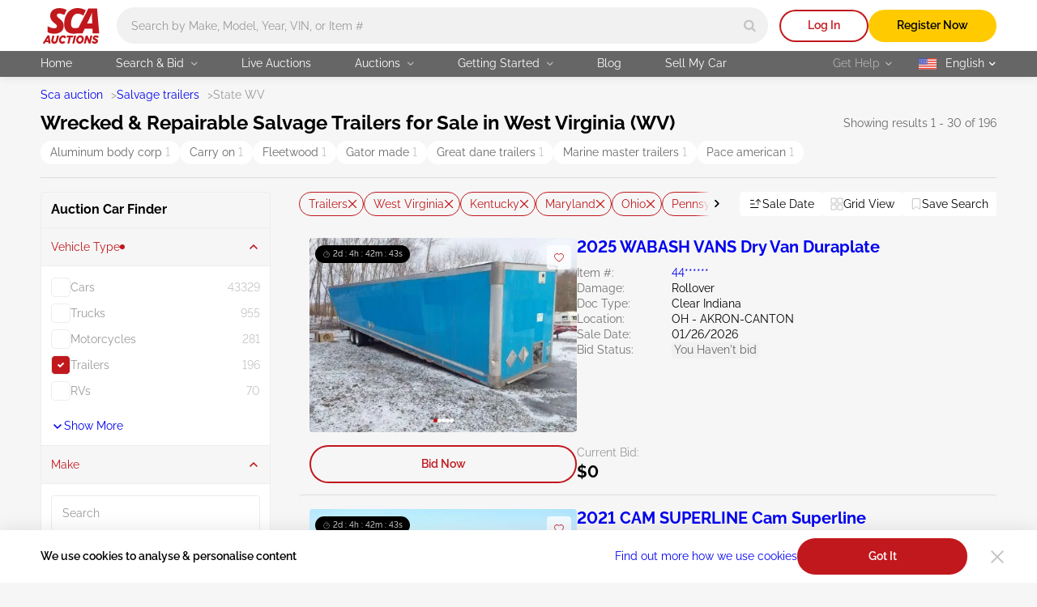

--- FILE ---
content_type: image/svg+xml
request_url: https://sca.auction/img/svg/calendar-icon.svg
body_size: 133
content:
<svg width="20" height="20" viewBox="0 0 20 20" fill="none" xmlns="http://www.w3.org/2000/svg">
<path d="M18.3337 1.875H15.625V0.625C15.625 0.279375 15.3456 0 15 0C14.6544 0 14.375 0.279375 14.375 0.625V1.875H10.625V0.625C10.625 0.279375 10.345 0 10 0C9.655 0 9.375 0.279375 9.375 0.625V1.875H5.625V0.625C5.625 0.279375 5.345 0 5 0C4.655 0 4.375 0.279375 4.375 0.625V1.875H1.66688C0.74625 1.875 0 2.62063 0 3.54125V18.3331C0 19.2537 0.74625 20 1.66688 20H18.3337C19.2544 20 20 19.2537 20 18.3331V3.54125C20 2.62063 19.2544 1.875 18.3337 1.875ZM18.75 18.3331C18.75 18.5631 18.5631 18.75 18.3337 18.75H1.66688C1.43687 18.75 1.25 18.5631 1.25 18.3331V3.54125C1.25 3.31187 1.43687 3.125 1.66688 3.125H4.375V4.375C4.375 4.72062 4.655 5 5 5C5.345 5 5.625 4.72062 5.625 4.375V3.125H9.375V4.375C9.375 4.72062 9.655 5 10 5C10.345 5 10.625 4.72062 10.625 4.375V3.125H14.375V4.375C14.375 4.72062 14.6544 5 15 5C15.3456 5 15.625 4.72062 15.625 4.375V3.125H18.3337C18.5631 3.125 18.75 3.31187 18.75 3.54125V18.3331Z" fill="#333332"/>
<path d="M6.875 7.5H4.375V9.375H6.875V7.5Z" fill="#333332"/>
<path d="M6.875 10.625H4.375V12.5H6.875V10.625Z" fill="#333332"/>
<path d="M6.875 13.75H4.375V15.625H6.875V13.75Z" fill="#333332"/>
<path d="M11.25 13.75H8.75V15.625H11.25V13.75Z" fill="#333332"/>
<path d="M11.25 10.625H8.75V12.5H11.25V10.625Z" fill="#333332"/>
<path d="M11.25 7.5H8.75V9.375H11.25V7.5Z" fill="#333332"/>
<path d="M15.625 13.75H13.125V15.625H15.625V13.75Z" fill="#333332"/>
<path d="M15.625 10.625H13.125V12.5H15.625V10.625Z" fill="#333332"/>
<path d="M15.625 7.5H13.125V9.375H15.625V7.5Z" fill="#333332"/>
</svg>
